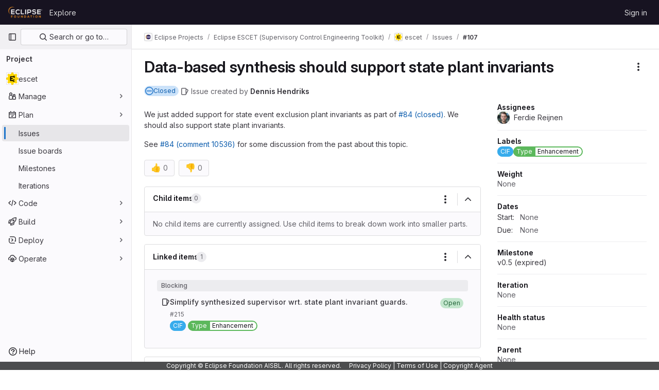

--- FILE ---
content_type: text/javascript; charset=utf-8
request_url: https://gitlab.eclipse.org/assets/webpack/366.e8cdbace.chunk.js
body_size: 1643
content:
(this.webpackJsonp=this.webpackJsonp||[]).push([[366],{qYoj:function(t,e,i){"use strict";i.r(e);var r=i("lHJB"),n=i("4lAS"),a=i("l5WF"),l=i("PrLL"),o=i("SNRI"),s=i("7F3p"),h=i("ygVz"),g=i("JtyA"),u=i("EEvv"),d=i.n(u),p=i("UVeP"),c=i.n(p),w=i("J6Lq"),m=i("LFJQ"),y={directives:{GlTooltip:r.a},components:{GlButton:n.a,GlFormGroup:a.a,GlFormInput:l.a,WorkItemSidebarWidget:m.a},mixins:[h.b.mixin()],inject:["hasIssueWeightsFeature"],props:{canUpdate:{type:Boolean,required:!1,default:!1},fullPath:{type:String,required:!0},widget:{type:Object,required:!0},workItemId:{type:String,required:!0},workItemType:{type:String,required:!0}},data(){return{localWeight:this.widget.weight,isUpdating:!1}},computed:{weight(){return this.widget.weight},hasWeight(){return null!==this.weight},showRemoveWeight(){return this.hasWeight&&!this.isUpdating},tracking(){return{category:g.TRACKING_CATEGORY_SHOW,label:"item_weight",property:"type_"+this.workItemType}},createFlow(){return this.workItemId===Object(w.M)(this.workItemType)},isWorkItemWidgetAvailable(){var t;return null===(t=this.widget)||void 0===t||null===(t=t.widgetDefinition)||void 0===t?void 0:t.editable},displayWeightWidget(){return this.hasIssueWeightsFeature&&this.isWorkItemWidgetAvailable}},methods:{cancelEditing(t){this.resetWeight(),t()},clearWeight(t){this.localWeight="",t(),this.updateWeight()},resetWeight(){this.localWeight=this.weight},updateWeight(){var t=this;if(!this.canUpdate)return;const e=Object(o.f)(this.localWeight)?Number(this.localWeight):null;if(this.weight!==e){if(this.isUpdating=!0,this.track("updated_weight"),this.createFlow)return this.$apollo.mutate({mutation:d.a,variables:{input:{workItemType:this.workItemType,fullPath:this.fullPath,weight:e}}}),void(this.isUpdating=!1);this.$apollo.mutate({mutation:c.a,variables:{input:{id:this.workItemId,weightWidget:{weight:e}}}}).then((function({data:t}){if(t.workItemUpdate.errors.length)throw new Error(t.workItemUpdate.errors.join("\n"))})).catch((function(e){t.resetWeight(),t.$emit("error",Object(g.sprintfWorkItem)(g.I18N_WORK_ITEM_ERROR_UPDATING,t.workItemType)),s.b(e)})).finally((function(){t.isUpdating=!1}))}else this.resetWeight()}}},W=i("tBpV"),f=Object(W.a)(y,(function(){var t=this,e=t._self._c;return t.displayWeightWidget?e("work-item-sidebar-widget",{attrs:{"can-update":t.canUpdate,"is-updating":t.isUpdating,"data-testid":"work-item-weight"},on:{stopEditing:t.updateWeight},scopedSlots:t._u([{key:"title",fn:function(){return[t._v("\n    "+t._s(t.__("Weight"))+"\n  ")]},proxy:!0},{key:"content",fn:function(){return[t.hasWeight?[t._v("\n      "+t._s(t.weight)+"\n    ")]:e("span",{staticClass:"gl-text-subtle"},[t._v("\n      "+t._s(t.__("None"))+"\n    ")])]},proxy:!0},{key:"editing-content",fn:function({stopEditing:i}){return[e("div",{staticClass:"gl-relative gl-px-2"},[e("gl-form-group",{attrs:{label:t.__("Weight"),"label-for":"weight-widget-input","label-sr-only":""}},[e("gl-form-input",{attrs:{id:"weight-widget-input",autofocus:"",min:"0",placeholder:t.__("Enter a number"),type:"number"},on:{keydown:[function(e){return!e.type.indexOf("key")&&t._k(e.keyCode,"enter",13,e.key,"Enter")?null:i.apply(null,arguments)},function(e){return!e.type.indexOf("key")&&t._k(e.keyCode,"esc",27,e.key,["Esc","Escape"])||e.ctrlKey||e.shiftKey||e.altKey||e.metaKey?null:(e.stopPropagation(),t.cancelEditing(i))}]},model:{value:t.localWeight,callback:function(e){t.localWeight=e},expression:"localWeight"}})],1),t._v(" "),t.showRemoveWeight?e("gl-button",{directives:[{name:"gl-tooltip",rawName:"v-gl-tooltip"}],staticClass:"gl-absolute gl-right-7 gl-top-2",attrs:{category:"tertiary",icon:"clear",size:"small",title:t.__("Remove weight"),"aria-label":t.__("Remove weight"),"data-testid":"remove-weight"},on:{click:function(e){return t.clearWeight(i)}}}):t._e()],1)]}}],null,!1,2208509191)}):t._e()}),[],!1,null,null,null);e.default=f.exports}}]);
//# sourceMappingURL=366.e8cdbace.chunk.js.map